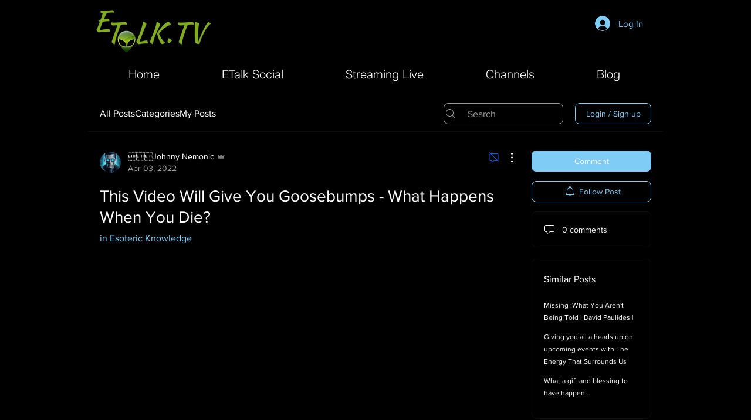

--- FILE ---
content_type: application/javascript
request_url: https://static.parastorage.com/services/communities-forum-client/1.1487.0/client-viewer/ricos_plugin_video.chunk.min.js
body_size: -248
content:
"use strict";(("undefined"!=typeof self?self:this).webpackJsonp__wix_communities_forum_client=("undefined"!=typeof self?self:this).webpackJsonp__wix_communities_forum_client||[]).push([[396],{38895:(e,n,t)=>{t.d(n,{c:()=>r});var o=t(27762),d=t.n(o),a=t(74477),i="mmbU0";const r=({node:e,nodeIndex:n,NodeViewContainer:t,RicosNodesRenderer:o,children:r})=>{const c=e.imageData?.caption&&!e.nodes?.length?[{type:a.J.CAPTION,id:`${e.id??""}-caption`,nodes:[{type:a.J.TEXT,id:"",nodes:[],textData:{text:e.imageData.caption,decorations:[]}}]}]:e.nodes??[];return d().createElement(t,{node:e,nodeIndex:n},(({ContainerElement:n,SpoilerWrapper:t,LinkWrapper:a})=>d().createElement(n,null,d().createElement("figure",{className:i,"data-hook":`figure-${e.type}`},d().createElement(a,null,d().createElement(t,null,r)),d().createElement(o,{nodes:c})))))}},29854:(e,n,t)=>{t.r(n),t.d(n,{default:()=>p});var o=t(27762),d=t.n(o),a=t(13237),i=t(38895),r=t(7609),c=t(38407),s=t(79849),l=t(64284);t(79956);const m=({node:e,nodeIndex:n,NodeViewContainer:t,RicosNodesRenderer:m})=>{const{seoMode:p,config:u}=(0,o.useContext)(a.U),{videoData:f}=e;return f?d().createElement(i.c,{node:e,nodeIndex:n,NodeViewContainer:t,RicosNodesRenderer:m},d().createElement("div",{className:c.Z.video_container,"data-hook":r.Kj},d().createElement(l.n,{config:u[s.E]||{},componentData:f,nodeId:e.id,seoMode:!!p,isLight:!0}))):null};var p=({node:e,...n})=>d().createElement(m,{key:e.id,node:e,...n})},98852:(e,n,t)=>{t.d(n,{$:()=>o});const o=e=>null!=e},79956:()=>{}}]);
//# sourceMappingURL=ricos_plugin_video.chunk.min.js.map